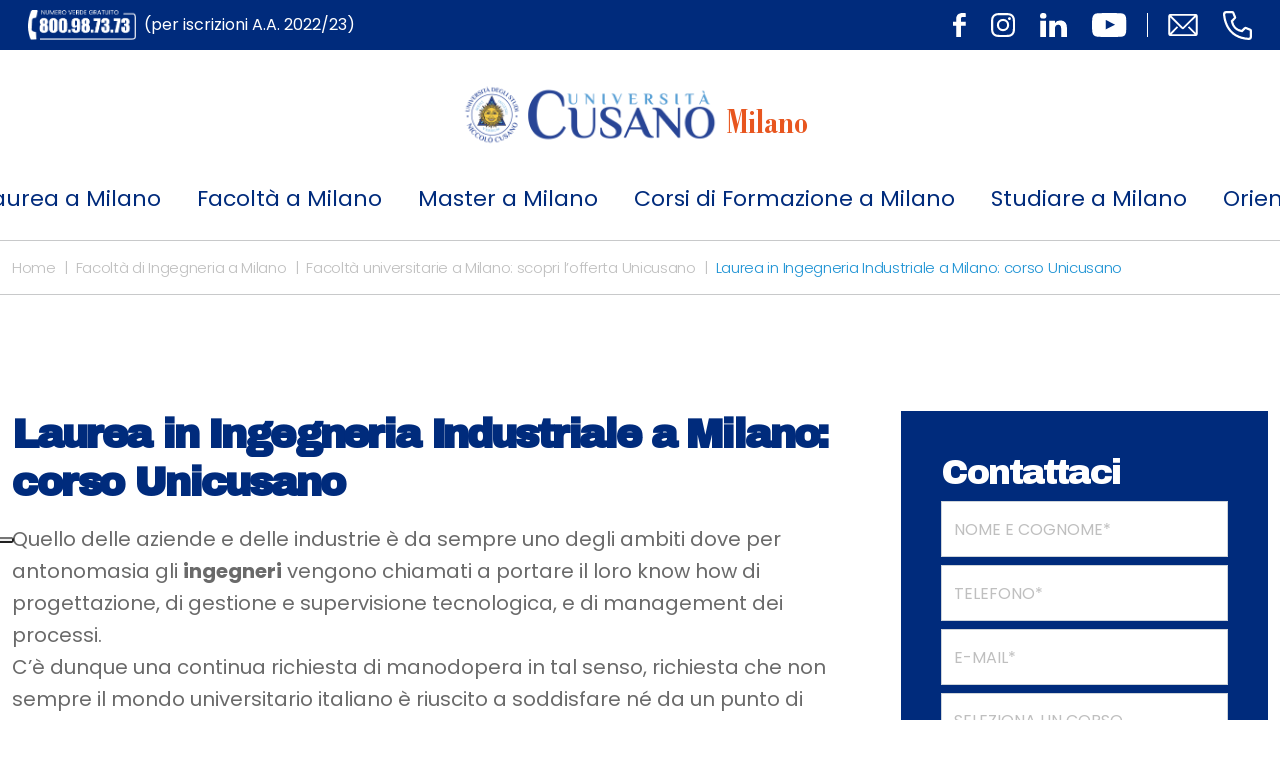

--- FILE ---
content_type: text/html; charset=UTF-8
request_url: https://milano.unicusano.it/facolta/ingegneria/laurea-in-ingegneria-industriale-a-milano-corso-unicusano/
body_size: 13621
content:
<!DOCTYPE html>
<html lang="it">
  <head>
    <meta charset="utf-8">
    <meta http-equiv="X-UA-Compatible" content="IE=edge">
    <meta name="viewport" content="width=device-width, initial-scale=1, shrink-to-fit=no">
    <link rel="shortcut icon" href="https://milano.unicusano.it/wp-content/themes/unicusano-local/assets/img/favicon.png" type="image/x-icon">
    <meta name="google-site-verification" content="0hTEra9diILWyrOz0Md-bFh0maHLn3XaDQa0pq3hM1Y">
    <meta name="facebook-domain-verification" content="8y9rgwxrlwh07z1jarq7smgk0dur1t">
	  <!-- Google tag (gtag.js) GA4-->
<script async src="https://www.googletagmanager.com/gtag/js?id=G-5NDBR3N0H6" type="text/plain" class=" _iub_cs_activate" data-iub-purposes="4"></script>
<script>
  window.dataLayer = window.dataLayer || [];
  function gtag(){dataLayer.push(arguments);}
  gtag('js', new Date());

  gtag('config', 'G-5NDBR3N0H6');
</script>
    <!-- Global site tag (gtag.js) - Google Analytics -->
            			<script type="text/javascript" class="_iub_cs_skip">
				var _iub = _iub || {};
				_iub.csConfiguration = _iub.csConfiguration || {};
				_iub.csConfiguration.siteId = "2362305";
				_iub.csConfiguration.cookiePolicyId = "44380639";
							</script>
			<script class="_iub_cs_skip" src="https://cs.iubenda.com/autoblocking/2362305.js" fetchpriority="low"></script>
			<meta name="robots" content="index, follow, max-image-preview:large, max-snippet:-1, max-video-preview:-1">

	<!-- This site is optimized with the Yoast SEO plugin v26.7 - https://yoast.com/wordpress/plugins/seo/ -->
	<title>Ingegneria Industriale Milano | Unicusano</title>
	<meta name="description" content="Laurea in Ingegneria Industriale scopri tutti i vantaggi del corso Unicusano attivato per gli studenti Milanesi, consulta la didattica e scegli il tuo percorso formativo!">
	<link rel="canonical" href="https://milano.unicusano.it/facolta/ingegneria/laurea-in-ingegneria-industriale-a-milano-corso-unicusano/">
	<meta property="og:locale" content="it_IT">
	<meta property="og:type" content="article">
	<meta property="og:title" content="Ingegneria Industriale Milano | Unicusano">
	<meta property="og:description" content="Laurea in Ingegneria Industriale scopri tutti i vantaggi del corso Unicusano attivato per gli studenti Milanesi, consulta la didattica e scegli il tuo percorso formativo!">
	<meta property="og:url" content="https://milano.unicusano.it/facolta/ingegneria/laurea-in-ingegneria-industriale-a-milano-corso-unicusano/">
	<meta property="og:site_name" content="Blog ufficiale dell'Universit&agrave; Unicusano dedicato alla citt&agrave; di Milano">
	<meta property="article:modified_time" content="2018-11-19T11:39:28+00:00">
	<meta name="twitter:card" content="summary_large_image">
	<meta name="twitter:label1" content="Tempo di lettura stimato">
	<meta name="twitter:data1" content="2 minuti">
	<script type="application/ld+json" class="yoast-schema-graph">{"@context":"https://schema.org","@graph":[{"@type":"WebPage","@id":"https://milano.unicusano.it/facolta/ingegneria/laurea-in-ingegneria-industriale-a-milano-corso-unicusano/","url":"https://milano.unicusano.it/facolta/ingegneria/laurea-in-ingegneria-industriale-a-milano-corso-unicusano/","name":"Ingegneria Industriale Milano | Unicusano","isPartOf":{"@id":"https://milano.unicusano.it/#website"},"datePublished":"2015-12-17T15:42:14+00:00","dateModified":"2018-11-19T11:39:28+00:00","description":"Laurea in Ingegneria Industriale scopri tutti i vantaggi del corso Unicusano attivato per gli studenti Milanesi, consulta la didattica e scegli il tuo percorso formativo!","breadcrumb":{"@id":"https://milano.unicusano.it/facolta/ingegneria/laurea-in-ingegneria-industriale-a-milano-corso-unicusano/#breadcrumb"},"inLanguage":"it-IT","potentialAction":[{"@type":"ReadAction","target":["https://milano.unicusano.it/facolta/ingegneria/laurea-in-ingegneria-industriale-a-milano-corso-unicusano/"]}]},{"@type":"BreadcrumbList","@id":"https://milano.unicusano.it/facolta/ingegneria/laurea-in-ingegneria-industriale-a-milano-corso-unicusano/#breadcrumb","itemListElement":[{"@type":"ListItem","position":1,"name":"Home","item":"https://milano.unicusano.it/"},{"@type":"ListItem","position":2,"name":"Facolt&#224; universitarie a Milano: scopri l&#8217;offerta Unicusano","item":"https://milano.unicusano.it/facolta/"},{"@type":"ListItem","position":3,"name":"Facolt&#224; di Ingegneria a Milano","item":"https://milano.unicusano.it/facolta/ingegneria/"},{"@type":"ListItem","position":4,"name":"Laurea in Ingegneria Industriale a Milano: corso Unicusano"}]},{"@type":"WebSite","@id":"https://milano.unicusano.it/#website","url":"https://milano.unicusano.it/","name":"Blog ufficiale dell&#039;Universit&#224; Unicusano dedicato alla citt&#224; di Milano","description":"","potentialAction":[{"@type":"SearchAction","target":{"@type":"EntryPoint","urlTemplate":"https://milano.unicusano.it/?s={search_term_string}"},"query-input":{"@type":"PropertyValueSpecification","valueRequired":true,"valueName":"search_term_string"}}],"inLanguage":"it-IT"}]}</script>
	<!-- / Yoast SEO plugin. -->


<link rel="dns-prefetch" href="//cdn.iubenda.com">
<link rel="alternate" title="oEmbed (JSON)" type="application/json+oembed" href="https://milano.unicusano.it/wp-json/oembed/1.0/embed?url=https%3A%2F%2Fmilano.unicusano.it%2Ffacolta%2Fingegneria%2Flaurea-in-ingegneria-industriale-a-milano-corso-unicusano%2F">
<link rel="alternate" title="oEmbed (XML)" type="text/xml+oembed" href="https://milano.unicusano.it/wp-json/oembed/1.0/embed?url=https%3A%2F%2Fmilano.unicusano.it%2Ffacolta%2Fingegneria%2Flaurea-in-ingegneria-industriale-a-milano-corso-unicusano%2F&amp;format=xml">
<style id="wp-img-auto-sizes-contain-inline-css" type="text/css">
img:is([sizes=auto i],[sizes^="auto," i]){contain-intrinsic-size:3000px 1500px}
/*# sourceURL=wp-img-auto-sizes-contain-inline-css */
</style>
<style id="wp-emoji-styles-inline-css" type="text/css">

	img.wp-smiley, img.emoji {
		display: inline !important;
		border: none !important;
		box-shadow: none !important;
		height: 1em !important;
		width: 1em !important;
		margin: 0 0.07em !important;
		vertical-align: -0.1em !important;
		background: none !important;
		padding: 0 !important;
	}
/*# sourceURL=wp-emoji-styles-inline-css */
</style>
<style id="classic-theme-styles-inline-css" type="text/css">
/*! This file is auto-generated */
.wp-block-button__link{color:#fff;background-color:#32373c;border-radius:9999px;box-shadow:none;text-decoration:none;padding:calc(.667em + 2px) calc(1.333em + 2px);font-size:1.125em}.wp-block-file__button{background:#32373c;color:#fff;text-decoration:none}
/*# sourceURL=/wp-includes/css/classic-themes.min.css */
</style>
<link rel="stylesheet" id="contact-form-7-css" href="https://milano.unicusano.it/wp-content/plugins/contact-form-7/includes/css/styles.css?ver=6.1.4" type="text/css" media="all">
<link rel="stylesheet" id="related-posts-by-taxonomy-css" href="https://milano.unicusano.it/wp-content/plugins/related-posts-by-taxonomy/includes/assets/css/styles.css?ver=6.9" type="text/css" media="all">
<link rel="stylesheet" id="wpcf7-redirect-script-frontend-css" href="https://milano.unicusano.it/wp-content/plugins/wpcf7-redirect/build/assets/frontend-script.css?ver=2c532d7e2be36f6af233" type="text/css" media="all">
<link rel="stylesheet" id="bootstrap_css-css" href="https://milano.unicusano.it/wp-content/themes/unicusano-local/assets/styles/bootstrap.min.css?ver=5.1.3" type="text/css" media="all">
<link rel="stylesheet" id="mmenu-light-css-css" href="https://milano.unicusano.it/wp-content/themes/unicusano-local/assets/styles/mmenu-light.css?ver=1.0.0" type="text/css" media="all">
<link rel="stylesheet" id="glide_core_css-css" href="https://milano.unicusano.it/wp-content/themes/unicusano-local/assets/styles/glide.core.min.css?ver=1.0.0" type="text/css" media="all">
<link rel="stylesheet" id="glide_theme_css-css" href="https://milano.unicusano.it/wp-content/themes/unicusano-local/assets/styles/glide.theme.min.css?ver=1.0.0" type="text/css" media="all">
<link rel="stylesheet" id="style_css-css" href="https://milano.unicusano.it/wp-content/themes/unicusano-local/assets/styles/style.css" type="text/css" media="all">
<link rel="stylesheet" id="personal_css-css" href="https://milano.unicusano.it/wp-content/themes/unicusano-local/assets/styles/personal.css" type="text/css" media="all">

<script type="text/javascript" class=" _iub_cs_skip" id="iubenda-head-inline-scripts-0">
/* <![CDATA[ */

var _iub = _iub || [];
_iub.csConfiguration = {"askConsentAtCookiePolicyUpdate":true,"cookiePolicyInOtherWindow":true,"floatingPreferencesButtonDisplay":"anchored-center-left","perPurposeConsent":true,"siteId":2362305,"cookiePolicyId":44380639,"lang":"it", "banner":{ "acceptButtonDisplay":true,"backgroundOverlay":true,"closeButtonRejects":true,"customizeButtonDisplay":true,"explicitWithdrawal":true,"fontSizeBody":"12px","fontSizeCloseButton":"12px","listPurposes":true,"logo":"https://roma.unicusano.it/wp-content/uploads/2022/04/logo-unicusano_negativo.png","position":"bottom","rejectButtonDisplay":true }};

//# sourceURL=iubenda-head-inline-scripts-0
/* ]]> */
</script>
<script type="text/javascript" charset="UTF-8" async="" class=" _iub_cs_skip" src="//cdn.iubenda.com/cs/iubenda_cs.js?ver=3.12.5" id="iubenda-head-scripts-1-js"></script>
<script type="text/javascript" src="https://milano.unicusano.it/wp-includes/js/jquery/jquery.min.js?ver=3.7.1" id="jquery-core-js"></script>
<script type="text/javascript" src="https://milano.unicusano.it/wp-includes/js/jquery/jquery-migrate.min.js?ver=3.4.1" id="jquery-migrate-js"></script>
<link rel="https://api.w.org/" href="https://milano.unicusano.it/wp-json/">
<link rel="alternate" title="JSON" type="application/json" href="https://milano.unicusano.it/wp-json/wp/v2/pages/8264">
<link rel="EditURI" type="application/rsd+xml" title="RSD" href="https://milano.unicusano.it/xmlrpc.php?rsd">
<meta name="generator" content="WordPress 6.9">
<link rel="shortlink" href="https://milano.unicusano.it/?p=8264">
<script>
  console.log('wp_is_mobile, controlloMobile, CloudFront Mobile Test');
  console.log('');
  console.log('');
  console.log('');

  var isMobile = "no";
</script>

      <link rel="preconnect" href="https://fonts.gstatic.com/" crossorigin>
<link rel="preload" href="https://milano.unicusano.it/wp-content/themes/unicusano-local/assets/styles/all.min.css" as="style" onload="this.onload=null;this.rel='stylesheet'"> <noscript><link rel="stylesheet" href="https://milano.unicusano.it/wp-content/themes/unicusano-local/assets/styles/all.min.css"></noscript>

  <style id="global-styles-inline-css" type="text/css">
:root{--wp--preset--aspect-ratio--square: 1;--wp--preset--aspect-ratio--4-3: 4/3;--wp--preset--aspect-ratio--3-4: 3/4;--wp--preset--aspect-ratio--3-2: 3/2;--wp--preset--aspect-ratio--2-3: 2/3;--wp--preset--aspect-ratio--16-9: 16/9;--wp--preset--aspect-ratio--9-16: 9/16;--wp--preset--color--black: #000000;--wp--preset--color--cyan-bluish-gray: #abb8c3;--wp--preset--color--white: #ffffff;--wp--preset--color--pale-pink: #f78da7;--wp--preset--color--vivid-red: #cf2e2e;--wp--preset--color--luminous-vivid-orange: #ff6900;--wp--preset--color--luminous-vivid-amber: #fcb900;--wp--preset--color--light-green-cyan: #7bdcb5;--wp--preset--color--vivid-green-cyan: #00d084;--wp--preset--color--pale-cyan-blue: #8ed1fc;--wp--preset--color--vivid-cyan-blue: #0693e3;--wp--preset--color--vivid-purple: #9b51e0;--wp--preset--gradient--vivid-cyan-blue-to-vivid-purple: linear-gradient(135deg,rgb(6,147,227) 0%,rgb(155,81,224) 100%);--wp--preset--gradient--light-green-cyan-to-vivid-green-cyan: linear-gradient(135deg,rgb(122,220,180) 0%,rgb(0,208,130) 100%);--wp--preset--gradient--luminous-vivid-amber-to-luminous-vivid-orange: linear-gradient(135deg,rgb(252,185,0) 0%,rgb(255,105,0) 100%);--wp--preset--gradient--luminous-vivid-orange-to-vivid-red: linear-gradient(135deg,rgb(255,105,0) 0%,rgb(207,46,46) 100%);--wp--preset--gradient--very-light-gray-to-cyan-bluish-gray: linear-gradient(135deg,rgb(238,238,238) 0%,rgb(169,184,195) 100%);--wp--preset--gradient--cool-to-warm-spectrum: linear-gradient(135deg,rgb(74,234,220) 0%,rgb(151,120,209) 20%,rgb(207,42,186) 40%,rgb(238,44,130) 60%,rgb(251,105,98) 80%,rgb(254,248,76) 100%);--wp--preset--gradient--blush-light-purple: linear-gradient(135deg,rgb(255,206,236) 0%,rgb(152,150,240) 100%);--wp--preset--gradient--blush-bordeaux: linear-gradient(135deg,rgb(254,205,165) 0%,rgb(254,45,45) 50%,rgb(107,0,62) 100%);--wp--preset--gradient--luminous-dusk: linear-gradient(135deg,rgb(255,203,112) 0%,rgb(199,81,192) 50%,rgb(65,88,208) 100%);--wp--preset--gradient--pale-ocean: linear-gradient(135deg,rgb(255,245,203) 0%,rgb(182,227,212) 50%,rgb(51,167,181) 100%);--wp--preset--gradient--electric-grass: linear-gradient(135deg,rgb(202,248,128) 0%,rgb(113,206,126) 100%);--wp--preset--gradient--midnight: linear-gradient(135deg,rgb(2,3,129) 0%,rgb(40,116,252) 100%);--wp--preset--font-size--small: 13px;--wp--preset--font-size--medium: 20px;--wp--preset--font-size--large: 36px;--wp--preset--font-size--x-large: 42px;--wp--preset--spacing--20: 0.44rem;--wp--preset--spacing--30: 0.67rem;--wp--preset--spacing--40: 1rem;--wp--preset--spacing--50: 1.5rem;--wp--preset--spacing--60: 2.25rem;--wp--preset--spacing--70: 3.38rem;--wp--preset--spacing--80: 5.06rem;--wp--preset--shadow--natural: 6px 6px 9px rgba(0, 0, 0, 0.2);--wp--preset--shadow--deep: 12px 12px 50px rgba(0, 0, 0, 0.4);--wp--preset--shadow--sharp: 6px 6px 0px rgba(0, 0, 0, 0.2);--wp--preset--shadow--outlined: 6px 6px 0px -3px rgb(255, 255, 255), 6px 6px rgb(0, 0, 0);--wp--preset--shadow--crisp: 6px 6px 0px rgb(0, 0, 0);}:where(.is-layout-flex){gap: 0.5em;}:where(.is-layout-grid){gap: 0.5em;}body .is-layout-flex{display: flex;}.is-layout-flex{flex-wrap: wrap;align-items: center;}.is-layout-flex > :is(*, div){margin: 0;}body .is-layout-grid{display: grid;}.is-layout-grid > :is(*, div){margin: 0;}:where(.wp-block-columns.is-layout-flex){gap: 2em;}:where(.wp-block-columns.is-layout-grid){gap: 2em;}:where(.wp-block-post-template.is-layout-flex){gap: 1.25em;}:where(.wp-block-post-template.is-layout-grid){gap: 1.25em;}.has-black-color{color: var(--wp--preset--color--black) !important;}.has-cyan-bluish-gray-color{color: var(--wp--preset--color--cyan-bluish-gray) !important;}.has-white-color{color: var(--wp--preset--color--white) !important;}.has-pale-pink-color{color: var(--wp--preset--color--pale-pink) !important;}.has-vivid-red-color{color: var(--wp--preset--color--vivid-red) !important;}.has-luminous-vivid-orange-color{color: var(--wp--preset--color--luminous-vivid-orange) !important;}.has-luminous-vivid-amber-color{color: var(--wp--preset--color--luminous-vivid-amber) !important;}.has-light-green-cyan-color{color: var(--wp--preset--color--light-green-cyan) !important;}.has-vivid-green-cyan-color{color: var(--wp--preset--color--vivid-green-cyan) !important;}.has-pale-cyan-blue-color{color: var(--wp--preset--color--pale-cyan-blue) !important;}.has-vivid-cyan-blue-color{color: var(--wp--preset--color--vivid-cyan-blue) !important;}.has-vivid-purple-color{color: var(--wp--preset--color--vivid-purple) !important;}.has-black-background-color{background-color: var(--wp--preset--color--black) !important;}.has-cyan-bluish-gray-background-color{background-color: var(--wp--preset--color--cyan-bluish-gray) !important;}.has-white-background-color{background-color: var(--wp--preset--color--white) !important;}.has-pale-pink-background-color{background-color: var(--wp--preset--color--pale-pink) !important;}.has-vivid-red-background-color{background-color: var(--wp--preset--color--vivid-red) !important;}.has-luminous-vivid-orange-background-color{background-color: var(--wp--preset--color--luminous-vivid-orange) !important;}.has-luminous-vivid-amber-background-color{background-color: var(--wp--preset--color--luminous-vivid-amber) !important;}.has-light-green-cyan-background-color{background-color: var(--wp--preset--color--light-green-cyan) !important;}.has-vivid-green-cyan-background-color{background-color: var(--wp--preset--color--vivid-green-cyan) !important;}.has-pale-cyan-blue-background-color{background-color: var(--wp--preset--color--pale-cyan-blue) !important;}.has-vivid-cyan-blue-background-color{background-color: var(--wp--preset--color--vivid-cyan-blue) !important;}.has-vivid-purple-background-color{background-color: var(--wp--preset--color--vivid-purple) !important;}.has-black-border-color{border-color: var(--wp--preset--color--black) !important;}.has-cyan-bluish-gray-border-color{border-color: var(--wp--preset--color--cyan-bluish-gray) !important;}.has-white-border-color{border-color: var(--wp--preset--color--white) !important;}.has-pale-pink-border-color{border-color: var(--wp--preset--color--pale-pink) !important;}.has-vivid-red-border-color{border-color: var(--wp--preset--color--vivid-red) !important;}.has-luminous-vivid-orange-border-color{border-color: var(--wp--preset--color--luminous-vivid-orange) !important;}.has-luminous-vivid-amber-border-color{border-color: var(--wp--preset--color--luminous-vivid-amber) !important;}.has-light-green-cyan-border-color{border-color: var(--wp--preset--color--light-green-cyan) !important;}.has-vivid-green-cyan-border-color{border-color: var(--wp--preset--color--vivid-green-cyan) !important;}.has-pale-cyan-blue-border-color{border-color: var(--wp--preset--color--pale-cyan-blue) !important;}.has-vivid-cyan-blue-border-color{border-color: var(--wp--preset--color--vivid-cyan-blue) !important;}.has-vivid-purple-border-color{border-color: var(--wp--preset--color--vivid-purple) !important;}.has-vivid-cyan-blue-to-vivid-purple-gradient-background{background: var(--wp--preset--gradient--vivid-cyan-blue-to-vivid-purple) !important;}.has-light-green-cyan-to-vivid-green-cyan-gradient-background{background: var(--wp--preset--gradient--light-green-cyan-to-vivid-green-cyan) !important;}.has-luminous-vivid-amber-to-luminous-vivid-orange-gradient-background{background: var(--wp--preset--gradient--luminous-vivid-amber-to-luminous-vivid-orange) !important;}.has-luminous-vivid-orange-to-vivid-red-gradient-background{background: var(--wp--preset--gradient--luminous-vivid-orange-to-vivid-red) !important;}.has-very-light-gray-to-cyan-bluish-gray-gradient-background{background: var(--wp--preset--gradient--very-light-gray-to-cyan-bluish-gray) !important;}.has-cool-to-warm-spectrum-gradient-background{background: var(--wp--preset--gradient--cool-to-warm-spectrum) !important;}.has-blush-light-purple-gradient-background{background: var(--wp--preset--gradient--blush-light-purple) !important;}.has-blush-bordeaux-gradient-background{background: var(--wp--preset--gradient--blush-bordeaux) !important;}.has-luminous-dusk-gradient-background{background: var(--wp--preset--gradient--luminous-dusk) !important;}.has-pale-ocean-gradient-background{background: var(--wp--preset--gradient--pale-ocean) !important;}.has-electric-grass-gradient-background{background: var(--wp--preset--gradient--electric-grass) !important;}.has-midnight-gradient-background{background: var(--wp--preset--gradient--midnight) !important;}.has-small-font-size{font-size: var(--wp--preset--font-size--small) !important;}.has-medium-font-size{font-size: var(--wp--preset--font-size--medium) !important;}.has-large-font-size{font-size: var(--wp--preset--font-size--large) !important;}.has-x-large-font-size{font-size: var(--wp--preset--font-size--x-large) !important;}
/*# sourceURL=global-styles-inline-css */
</style>
</head>
    <body class="unicusano page" id="page-8264">
    <!-- Modal-->
    <div class="modal fade" id="modalSearch">
          <div class="modal-dialog modal-fullscreen modal-search">
            <div class="modal-content">
              <div class="modal-header">
                <button class="btn-close" type="button" data-bs-dismiss="modal" aria-label="Close"><i class="fa-solid fa-xmark cl-bright"></i></button>
              </div>
              <div class="modal-body">
                <div class="container h-100">
                  <div class="row h-100 align-items-center">
                    <div class="col-md-12">
                      <form method="get" action="https://milano.unicusano.it/">
                      <input name="s" class="form-control form-search" type="text" placeholder="Cerca">
                      </form>
                    </div>
                  </div>
                </div>
              </div>
            </div>
          </div>
        </div>
         
        <!-- Header Index-->
        <header class="header" id="header">   
              <div class="header--topbar"> 
                <div class="header--topbar__container container">
<span class="header--topbar__title"><a href="tel:800987373"><img height="30" width="108" style="max-height:30px;margin-right:8px;" alt="numero verde unicusano" src="https://milano.unicusano.it/wp-content/themes/unicusano-local/assets/img/numero-verde.png">(per iscrizioni A.A. 2022/23) </a></span>
                  <div class="header--topbar__links">
                                      <div class="header--topbar__social d-none d-md-flex">
<a class="header--topbar__btn" href="https://www.facebook.com/UniversitaNiccoloCusano/"><img src="https://milano.unicusano.it/wp-content/themes/unicusano-local/assets/img/icn-facebook.svg" alt="icon"></a><a class="header--topbar__btn" href="https://www.instagram.com/unicusano"><img src="https://milano.unicusano.it/wp-content/themes/unicusano-local/assets/img/icn-instagram.svg" alt="icon"></a><a class="header--topbar__btn" href="https://www.linkedin.com/school/2539786"><img src="https://milano.unicusano.it/wp-content/themes/unicusano-local/assets/img/icn-linkedin.svg" alt="icon"></a><a class="header--topbar__btn" href="https://www.youtube.com/c/Niccol%C3%B2CusanoUniversit%C3%A0"><img src="https://milano.unicusano.it/wp-content/themes/unicusano-local/assets/img/icn-youtube.svg" alt="icon"></a>
</div>
                                      <div class="header--topbar__contacts">
                      <a style="margin-left:0!important" class="header--topbar__btn" href="mailto:informazioni@unicusano.it"><img width="30" height="22" src="https://milano.unicusano.it/wp-content/themes/unicusano-local/assets/img/icn-email-line.svg" alt="icon"></a><a class="header--topbar__btn" href="tel:800987373"><img width="29" height="29" src="https://milano.unicusano.it/wp-content/themes/unicusano-local/assets/img/icn-phone-line.svg" alt="icon"></a>
                    </div>
                  </div>
                </div>
              </div>
              <!-- Navbar-->
                          <nav class="navbar navbar-expand navbar-light navbar--local">
    <div class="container flex-xl-column">

        <a class="navbar-brand" href="https://milano.unicusano.it">
            <figure>
                <img src="https://milano.unicusano.it/wp-content/uploads/2023/02/logo_unicusano.png" alt="logo">
                <span>Milano</span>
            </figure>
        </a>


        <div class="navbar-mobile">
            <a class="mmenu__open navbar__hamburger" href="#navigation"><b></b><b></b><b></b></a>
</div>
        <!--button.navbar-toggler(type='button' data-bs-toggle='collapse' data-bs-target='#navbarNavDropdown' aria-controls='navbarNavDropdown' aria-expanded='false' aria-label='Toggle navigation')span.navbar-toggler-icon
        -->
        <!--.collapse.navbar-collapse#navbarNavDropdown-->
        <ul id="menu-header-menu" class="navbar-nav">
<li class="nav-item dropdown">
<a href="https://milano.unicusano.it/laurea-online/" class="menu-item menu-item-type-post_type menu-item-object-page menu-item-has-children nav-link">Corsi di laurea a Milano</a><span class="nav-link dropdown-toggle" data-bs-toggle="dropdown" style="float: none;position:relative;display:block;padding-top: 15px;"></span>
<ul class="sub-menu dropdown-menu">
<li><a href="https://milano.unicusano.it/laurea-online/triennale/" class="menu-item menu-item-type-post_type menu-item-object-page dropdown-item">Laurea triennale a Milano: iscriviti all&rsquo;universit&agrave; online Unicusano</a></li>
<li><a href="https://milano.unicusano.it/laurea-online/magistrale/" class="menu-item menu-item-type-post_type menu-item-object-page dropdown-item">Laurea magistrale a Milano: tutti i corsi disponibili Unicusano</a></li>
</ul>
</li>
<li class="nav-item dropdown">
<a href="https://milano.unicusano.it/facolta/" class="menu-item menu-item-type-post_type menu-item-object-page current-page-ancestor current-menu-ancestor current_page_ancestor menu-item-has-children current-menu-ancestor nav-link">Facolt&agrave; a Milano</a><span class="nav-link dropdown-toggle" data-bs-toggle="dropdown" style="float: none;position:relative;display:block;padding-top: 15px;"></span>
<ul class="sub-menu dropdown-menu">
<li class="nav-item dropdown">
<a href="https://milano.unicusano.it/economia/" class="menu-item menu-item-type-post_type menu-item-object-page menu-item-has-children dropdown-item">Facolt&agrave; di Economia e Commercio a Milano</a><span class="nav-link dropdown-toggle" data-bs-toggle="dropdown" style="float: none;position:relative;display:block;padding-top: 15px;"></span>
	<ul class="sub-menu dropdown-menu">
<li><a href="https://milano.unicusano.it/economia/economia/" class="menu-item menu-item-type-post_type menu-item-object-page dropdown-item">Laurea triennale in Economia a Milano</a></li>
<li><a href="https://milano.unicusano.it/economia/laurea-magistrale-scienze-economiche/" class="menu-item menu-item-type-post_type menu-item-object-page dropdown-item">Laurea magistrale in Economia a Milano</a></li>
	</ul>
</li>
<li class="nav-item dropdown">
<a href="https://milano.unicusano.it/facolta/giurisprudenza/" class="menu-item menu-item-type-post_type menu-item-object-page menu-item-has-children dropdown-item">Facolt&agrave; di Giurisprudenza a Milano</a><span class="nav-link dropdown-toggle" data-bs-toggle="dropdown" style="float: none;position:relative;display:block;padding-top: 15px;"></span>
	<ul class="sub-menu dropdown-menu">
<li><a href="https://milano.unicusano.it/facolta/giurisprudenza/giurisprudenza/" class="menu-item menu-item-type-post_type menu-item-object-page dropdown-item">Laurea in Giurisprudenza a Milano</a></li>
	</ul>
</li>
<li class="nav-item dropdown">
<a href="https://milano.unicusano.it/facolta/ingegneria/" class="menu-item menu-item-type-post_type menu-item-object-page current-page-ancestor current-menu-ancestor current-menu-parent current-page-parent current_page_parent current_page_ancestor menu-item-has-children current-menu-ancestor current-menu-ancestor dropdown-item">Facolt&agrave; di Ingegneria a Milano</a><span class="nav-link dropdown-toggle" data-bs-toggle="dropdown" style="float: none;position:relative;display:block;padding-top: 15px;"></span>
	<ul class="sub-menu dropdown-menu">
<li><a href="https://milano.unicusano.it/facolta/ingegneria/civile/" class="menu-item menu-item-type-post_type menu-item-object-page dropdown-item">Laurea triennale in Ingegneria civile a Milano</a></li>
<li><a href="https://milano.unicusano.it/facolta/ingegneria/laurea-biomedica-industriale/" class="menu-item menu-item-type-post_type menu-item-object-page dropdown-item">Laurea in Ingegneria biomedica a Milano</a></li>
<li><a href="https://milano.unicusano.it/facolta/ingegneria/laurea-elettronica/" class="menu-item menu-item-type-post_type menu-item-object-page dropdown-item">Ingegneria elettronica a Milano: corso di laurea Magistrale Unicusano</a></li>
<li><a href="https://milano.unicusano.it/facolta/ingegneria/laurea-ingegneria-elettronica/" class="menu-item menu-item-type-post_type menu-item-object-page dropdown-item">Laurea in ingegneria Elettronica a Milano: percorso</a></li>
<li><a href="https://milano.unicusano.it/facolta/ingegneria/laurea-gestionale/" class="menu-item menu-item-type-post_type menu-item-object-page dropdown-item">Laurea triennale in Ingegneria gestionale a Milano</a></li>
<li><a href="https://milano.unicusano.it/facolta/ingegneria/laurea-in-ingegneria-industriale-a-milano-corso-unicusano/" class="menu-item menu-item-type-post_type menu-item-object-page current-menu-item page_item page-item-8264 current_page_item current-menu-item current-menu-item dropdown-item">Laurea in Ingegneria Industriale a Milano: corso Unicusano</a></li>
<li><a href="https://milano.unicusano.it/facolta/ingegneria/laurea-meccanica/" class="menu-item menu-item-type-post_type menu-item-object-page dropdown-item">Laurea triennale in Ingegneria meccanica a Milano</a></li>
<li><a href="https://milano.unicusano.it/facolta/ingegneria/laurea-mamilano-unicusano-itfacoltaingegnerialaurea-magistrale-ingegneria-civile/" class="menu-item menu-item-type-post_type menu-item-object-page dropdown-item">Laurea magistrale in Ingegneria civile a Milano</a></li>
<li><a href="https://milano.unicusano.it/facolta/ingegneria/laurea-magistrale-ingegneria-meccanica/" class="menu-item menu-item-type-post_type menu-item-object-page dropdown-item">Laurea magistrale in Ingegneria meccanica a Milano</a></li>
	</ul>
</li>
<li class="nav-item dropdown">
<a href="https://milano.unicusano.it/facolta/psicologia/" class="menu-item menu-item-type-post_type menu-item-object-page menu-item-has-children dropdown-item">Facolt&agrave; di Psicologia a Milano</a><span class="nav-link dropdown-toggle" data-bs-toggle="dropdown" style="float: none;position:relative;display:block;padding-top: 15px;"></span>
	<ul class="sub-menu dropdown-menu">
<li><a href="https://milano.unicusano.it/facolta/psicologia/laurea-scienze-tecniche-psicologiche/" class="menu-item menu-item-type-post_type menu-item-object-page dropdown-item">Laurea triennale in Psicologia a Milano</a></li>
<li><a href="https://milano.unicusano.it/facolta/psicologia/laurea-magistrale/" class="menu-item menu-item-type-post_type menu-item-object-page dropdown-item">Laurea magistrale in Psicologia a Milano</a></li>
	</ul>
</li>
<li><a href="https://milano.unicusano.it/facolta/scienze-educazione/" class="menu-item menu-item-type-post_type menu-item-object-page dropdown-item">Facolt&agrave; di Scienze dell&rsquo;educazione e Pedagogia a Milano</a></li>
<li><a href="https://milano.unicusano.it/facolta/scienze-politiche/" class="menu-item menu-item-type-post_type menu-item-object-page dropdown-item">Facolt&agrave; di Scienze Politiche a Milano</a></li>
</ul>
</li>
<li class="nav-item dropdown">
<a href="https://milano.unicusano.it/master-universitari/" class="menu-item menu-item-type-post_type menu-item-object-page menu-item-has-children nav-link">Master a Milano</a><span class="nav-link dropdown-toggle" data-bs-toggle="dropdown" style="float: none;position:relative;display:block;padding-top: 15px;"></span>
<ul class="sub-menu dropdown-menu">
<li><a href="https://milano.unicusano.it/master-universitari/ingegneria/" class="menu-item menu-item-type-post_type menu-item-object-page dropdown-item">Master in ingegneria Milano</a></li>
<li><a href="https://milano.unicusano.it/master-universitari/giornalismo/" class="menu-item menu-item-type-post_type menu-item-object-page dropdown-item">Master Giornalismo Milano</a></li>
<li><a href="https://milano.unicusano.it/master-universitari/economia/" class="menu-item menu-item-type-post_type menu-item-object-page dropdown-item">Master in Economia e Finanza Milano</a></li>
<li><a href="https://milano.unicusano.it/master-marketing/" class="menu-item menu-item-type-post_type menu-item-object-page dropdown-item">Master in marketing Milano</a></li>
<li><a href="https://milano.unicusano.it/master-universitari/psicologia/" class="menu-item menu-item-type-post_type menu-item-object-page dropdown-item">Master in Psicologia e Consulenza Pedagogica Milano</a></li>
<li><a href="https://milano.unicusano.it/master-universitari/relazioni-internazionali/" class="menu-item menu-item-type-post_type menu-item-object-page dropdown-item">Master in Relazioni Internazionali Milano</a></li>
<li><a href="https://milano.unicusano.it/master-universitari/master-infermieristica-e-ostetricia-forense-a-milano-percorso-unicusano/" class="menu-item menu-item-type-post_type menu-item-object-page dropdown-item">Master Infermieristica e Ostetricia Forense Milano</a></li>
<li><a href="https://milano.unicusano.it/master-universitari/mediazione-culturale/" class="menu-item menu-item-type-post_type menu-item-object-page dropdown-item">Master Mediazione Culturale Milano</a></li>
<li><a href="https://milano.unicusano.it/master-marketing/" class="menu-item menu-item-type-post_type menu-item-object-page dropdown-item">Master in marketing Milano</a></li>
<li><a href="https://milano.unicusano.it/master-universitari/master-risorse-umane-hr-a-milano-corso-unicusano/" class="menu-item menu-item-type-post_type menu-item-object-page dropdown-item">Master Risorse Umane HR Milano</a></li>
<li><a href="https://milano.unicusano.it/giurisprudenza/" class="menu-item menu-item-type-post_type menu-item-object-page dropdown-item">Master in giurisprudenza Milano</a></li>
<li><a href="https://milano.unicusano.it/master-universitari/diritto-lavoro/" class="menu-item menu-item-type-post_type menu-item-object-page dropdown-item">Master sul Diritto del Lavoro Milano</a></li>
<li><a href="https://milano.unicusano.it/master-universitari/criminologia/" class="menu-item menu-item-type-post_type menu-item-object-page dropdown-item">Master in Criminologia Milano</a></li>
<li><a href="https://milano.unicusano.it/forze-dell-ordine/" class="menu-item menu-item-type-post_type menu-item-object-page dropdown-item">Master in forze dell&rsquo;ordine Milano</a></li>
</ul>
</li>
<li class="nav-item"><a href="https://milano.unicusano.it/corsi-formazione/" class="menu-item menu-item-type-post_type menu-item-object-page nav-link">Corsi di Formazione a Milano</a></li>
<li class="nav-item"><a href="https://milano.unicusano.it/studiare-a-milano/" class="menu-item menu-item-type-taxonomy menu-item-object-category nav-link">Studiare a Milano</a></li>
<li class="nav-item"><a href="https://milano.unicusano.it/orientamento/" class="menu-item menu-item-type-post_type menu-item-object-page nav-link">Orientamento</a></li>
</ul>    </div>
</nav>

              <div class="login d-none">
                <div class="login__ctrl">
                  <button class="btn btn-link btn-close-modal" type="button"><img class="login__ctrl-icn" src="https://milano.unicusano.it/wp-content/themes/unicusano-local/assets/img/icn-close-modal.svg" alt="close modal"></button>
                </div>
                                
<div class="wpcf7 no-js" id="wpcf7-f6-o1" lang="it-IT" dir="ltr" data-wpcf7-id="6">
<div class="screen-reader-response">
<p role="status" aria-live="polite" aria-atomic="true"></p> <ul></ul>
</div>
<form action="/facolta/ingegneria/laurea-in-ingegneria-industriale-a-milano-corso-unicusano/#wpcf7-f6-o1" method="post" class="wpcf7-form init wpcf7-acceptance-as-validation" aria-label="Modulo di contatto" novalidate="novalidate" data-status="init">
<fieldset class="hidden-fields-container">
<input type="hidden" name="_wpcf7" value="6"><input type="hidden" name="_wpcf7_version" value="6.1.4"><input type="hidden" name="_wpcf7_locale" value="it_IT"><input type="hidden" name="_wpcf7_unit_tag" value="wpcf7-f6-o1"><input type="hidden" name="_wpcf7_container_post" value="0"><input type="hidden" name="_wpcf7_posted_data_hash" value=""><input type="hidden" name="_wpcf7dtx_version" value="5.0.4"><input type="hidden" name="_wpcf7_recaptcha_response" value="">
</fieldset>
<div class="mb-2">
	<p><span class="wpcf7-form-control-wrap" data-name="nome"><input size="40" maxlength="400" class="wpcf7-form-control wpcf7-text wpcf7-validates-as-required form-control" aria-required="true" aria-invalid="false" placeholder="nome e cognome*" value="" type="text" name="nome"></span>
	</p>
</div>
<div class="mb-2">
	<p><span class="wpcf7-form-control-wrap" data-name="telefono"><input size="40" maxlength="400" class="wpcf7-form-control wpcf7-text wpcf7-validates-as-required form-control" aria-required="true" aria-invalid="false" placeholder="telefono*" value="" type="text" name="telefono"></span>
	</p>
</div>
<div class="mb-2">
	<p><span class="wpcf7-form-control-wrap" data-name="email"><input size="40" maxlength="400" class="wpcf7-form-control wpcf7-email wpcf7-validates-as-required wpcf7-text wpcf7-validates-as-email form-control" aria-required="true" aria-invalid="false" placeholder="e-mail*" value="" type="email" name="email"></span>
	</p>
</div>
<div class="mb-2">
	<p><span class="wpcf7-form-control-wrap" data-name="corsodilaurea"><select class="wpcf7-form-control wpcf7-select wpcf7-validates-as-required form-control" aria-required="true" aria-invalid="false" name="corsodilaurea"><option value="">SELEZIONA UN CORSO</option>
<option value="Economia Aziendale e Management (Laurea Triennale L-18)">Economia Aziendale e Management (Laurea Triennale L-18)</option>
<option value="Scienze Economiche (Laurea Magistrale LM-56)">Scienze Economiche (Laurea Magistrale LM-56)</option>
<option value="Giurisprudenza (LMG/01)">Giurisprudenza (LMG/01)</option>
<option value="Scienze Politiche e relazioni internazionali (Laurea Triennale L-36)">Scienze Politiche e relazioni internazionali (Laurea Triennale L-36)</option>
<option value="Relazioni Internazionali (Laurea Magistrale LM-52)">Relazioni Internazionali (Laurea Magistrale LM-52)</option>
<option value="Scienze dell'Educazione e della Formazione - Educatore Servizi per l&rsquo;infanzia (Laurea Triennale L-19)">Scienze dell'Educazione e della Formazione - Educatore Servizi per l&rsquo;infanzia (Laurea Triennale L-19)</option>
<option value="Scienze dell'Educazione e della Formazione - Educatore Psico-Educativo e Sociale (Laurea Triennale L-19)">Scienze dell'Educazione e della Formazione - Educatore Psico-Educativo e Sociale (Laurea Triennale L-19)</option>
<option value="Scienze Pedagogiche - esperto e coordinatore dei Servizi educativi territoriali (Laurea Magistrale LM-85)">Scienze Pedagogiche - esperto e coordinatore dei Servizi educativi territoriali (Laurea Magistrale LM-85)</option>
<option value="Scienze Pedagogiche - eperto e coordinatore dei Servizi educativi per infanzia (Laurea Magistrale LM-85)">Scienze Pedagogiche - eperto e coordinatore dei Servizi educativi per infanzia (Laurea Magistrale LM-85)</option>
<option value="Ingegneria Civile - strutture (Laurea Triennale L-7)">Ingegneria Civile - strutture (Laurea Triennale L-7)</option>
<option value="Ingegneria Civile - edilizia (Laurea Triennale L-7)">Ingegneria Civile - edilizia (Laurea Triennale L-7)</option>
<option value="Ingegneria Civile - ambiente e sostenibilit&agrave; (Laurea Triennale L-7)">Ingegneria Civile - ambiente e sostenibilit&agrave; (Laurea Triennale L-7)</option>
<option value="Ingegneria Civile (Laurea Magistrale LM-23)">Ingegneria Civile (Laurea Magistrale LM-23)</option>
<option value="Ingegneria Ind. Biomedica (Laurea Triennale L-9)">Ingegneria Ind. Biomedica (Laurea Triennale L-9)</option>
<option value="Ingegneria Ind. Gestionale (Laurea Triennale L-9)">Ingegneria Ind. Gestionale (Laurea Triennale L-9)</option>
<option value="Ingegneria Ind. Agroindustriale (Laurea Triennale L-9)">Ingegneria Ind. Agroindustriale (Laurea Triennale L-9)</option>
<option value="Ingegneria Ind. Meccanica (Laurea Triennale L-9)">Ingegneria Ind. Meccanica (Laurea Triennale L-9)</option>
<option value="Ingegneria Ind. Elettronica (Laurea Triennale L-9)">Ingegneria Ind. Elettronica (Laurea Triennale L-9)</option>
<option value="Ingegneria Meccanica - progettazione (Laurea Magistrale LM-33)">Ingegneria Meccanica - progettazione (Laurea Magistrale LM-33)</option>
<option value="Ingegneria Meccanica - produzione e gestione (Laurea Magistrale LM-33)">Ingegneria Meccanica - produzione e gestione (Laurea Magistrale LM-33)</option>
<option value="Ingegneria Meccanica - automotive (Laurea Magistrale LM-33)">Ingegneria Meccanica - automotive (Laurea Magistrale LM-33)</option>
<option value="Ingegneria Elettronica (Laurea Magistrale LM-29)">Ingegneria Elettronica (Laurea Magistrale LM-29)</option>
<option value="Ingegneria Gestionale (Laurea Magistrale LM-31)">Ingegneria Gestionale (Laurea Magistrale LM-31)</option>
<option value="Ingegneria Informatica (Laurea Triennale L-8)">Ingegneria Informatica (Laurea Triennale L-8)</option>
<option value="Ingegneria Informatica - elettronica e telecomunicazioni (Laurea Triennale L-8)">Ingegneria Informatica - elettronica e telecomunicazioni (Laurea Triennale L-8)</option>
<option value="Ingegneria Informatica (Laurea Magistrale LM-32)">Ingegneria Informatica (Laurea Magistrale LM-32)</option>
<option value="Scienze e Tecniche Psicologiche (Laurea Triennale L-24)">Scienze e Tecniche Psicologiche (Laurea Triennale L-24)</option>
<option value="Psicologia clinica e della riabilitazione (Laurea Magistrale LM-51)">Psicologia clinica e della riabilitazione (Laurea Magistrale LM-51)</option>
<option value="Psicologia del lavoro e delle organizzazioni (Laurea Magistrale LM-51)">Psicologia del lavoro e delle organizzazioni (Laurea Magistrale LM-51)</option>
<option value="Psicologia dello sviluppo tipico e atipico (Laurea Magistrale LM-51)">Psicologia dello sviluppo tipico e atipico (Laurea Magistrale LM-51)</option>
<option value="Sociologia (Laurea Triennale L-40)">Sociologia (Laurea Triennale L-40)</option>
<option value="Sociologia (Laurea Magistrale LM-88)">Sociologia (Laurea Magistrale LM-88)</option>
<option value="Scienze della Comunicazione - industria dei giochi e gamification (Laurea Triennale L-20)">Scienze della Comunicazione - industria dei giochi e gamification (Laurea Triennale L-20)</option>
<option value="Scienze della Comunicazione - imprese e istituzioni (Laurea Triennale L-20)">Scienze della Comunicazione - imprese e istituzioni (Laurea Triennale L-20)</option>
<option value="Comunicazione Digitale - games industry management and creative direction (Laurea Magistrale LM-19)">Comunicazione Digitale - games industry management and creative direction (Laurea Magistrale LM-19)</option>
<option value="Comunicazione Digitale - cultural and social media (Laurea Magistrale LM-19)">Comunicazione Digitale - cultural and social media (Laurea Magistrale LM-19)</option>
<option value="Lettere (Laurea Triennale L-10)">Lettere (Laurea Triennale L-10)</option>
<option value="Lettere (Laurea Magistrale LM-14)">Lettere (Laurea Magistrale LM-14)</option>
<option value="Filosofia (Laurea Triennale L-05)">Filosofia (Laurea Triennale L-05)</option>
<option value="Filosofia (Laurea Magistrale LM-78)">Filosofia (Laurea Magistrale LM-78)</option>
<option value="Scienze Motorie (Laurea Triennale L-22)">Scienze Motorie (Laurea Triennale L-22)</option>
<option value="Scienza e Tecnica dello Sport (Laurea Magistrale LM-68)">Scienza e Tecnica dello Sport (Laurea Magistrale LM-68)</option></select></span>
	</p>
</div>
<div class="mb-2">
	<p><span class="wpcf7-form-control-wrap" data-name="messaggio"><textarea cols="40" rows="10" maxlength="2000" class="wpcf7-form-control wpcf7-textarea form-control" aria-invalid="false" placeholder="il tuo messaggio" name="messaggio"></textarea></span>
	</p>
</div>
<div class="mb-2">
	<div class="form-input tx-14">
		<p><span class="wpcf7-form-control-wrap" data-name="acceptance-885"><span class="wpcf7-form-control wpcf7-acceptance"><span class="wpcf7-list-item"><label><input type="checkbox" name="acceptance-885" value="1" class="cl-bright" aria-invalid="false"><span class="wpcf7-list-item-label">Accetto l'Informativa sulla Privacy Obbligatoria</span></label></span></span></span>
		</p>
	</div>
</div>
<div class="mb-2">
	<div class="form-input">
		<p><a href="https://www.unicusano.it/wp-content/uploads/Documenti/privacy/privacy_unicusano.pdf" target="_blank">Leggi la privacy obbligatoria</a>
		</p>
	</div>
</div>
<div class="mb-4">
	<p class="cl-bright tx-14 mb-4">Si autorizza il trattamento dei dati inseriti PER LE FINALIT&Agrave; INDICATE AL PUNTO 4 DELL'INFORMATIVA sopra indicata, ai sensi del REGOLAMENTO UE 2016/679 E del decreto legislativo 196/2003
	</p>
	<div class="form-input">
		<p><label class="radio-control"><br>
<input class="radio-control__input" type="radio" value="1" name="trattamento"><span class="radio-control__dot"></span><br>
</label><br>
<label class="form-check-label cl-bright tx-14">Si</label><br>
<label class="radio-control" style="margin-left:10px;"><br>
<input class="radio-control__input" type="radio" value="2" name="trattamento"><span class="radio-control__dot"></span><br>
</label><br>
<label class="form-check-label cl-bright tx-14">No</label>
		</p>
	</div>
	<p><span class="wpcf7-form-control-wrap" data-name="acceptance-692"><span class="wpcf7-form-control wpcf7-acceptance optional"><span class="wpcf7-list-item"><input type="checkbox" name="acceptance-692" value="1" class="hideCheckbox" aria-invalid="false"></span></span></span>
	</p>
</div>
<span class="wpcf7-form-control-wrap url" data-name="url"><input type="hidden" name="url" class="wpcf7-form-control wpcf7-hidden wpcf7dtx wpcf7dtx-hidden" aria-invalid="false" value="https://milano.unicusano.it/facolta/ingegneria/laurea-in-ingegneria-industriale-a-milano-corso-unicusano/"></span>
<span class="wpcf7-form-control-wrap provenienza" data-name="provenienza"><input type="hidden" name="provenienza" class="wpcf7-form-control wpcf7-hidden wpcf7dtx wpcf7dtx-hidden" aria-invalid="false"></span>
<span class="wpcf7-form-control-wrap ricerca" data-name="ricerca"><input type="hidden" name="ricerca" class="wpcf7-form-control wpcf7-hidden wpcf7dtx wpcf7dtx-hidden" aria-invalid="false"></span>
<div class="mb-2">
	<p><input class="wpcf7-form-control wpcf7-submit has-spinner btn btn-bright btn-send is-rounded w-100" type="submit" value="Invia">
	</p>
</div>
<style>
 .form-input, .form-input p {
 padding-bottom: 0.5rem;
 display: flex;
 align-items: center;
 }
 .wpcf7-acceptance input.hideCheckbox, input.hideReferer { display: none;}
</style>
<p><script>
 jQuery(".radio-control__input").on("click", function(){
 if(jQuery(this).val() == 1){
 jQuery(".wpcf7-acceptance input.hideCheckbox").trigger('click');
 }
 let checked = jQuery(".wpcf7-acceptance input.hideCheckbox:checked");
 console.log(checked);
 if(jQuery(this).val() == 2 && checked.length == 2){
 jQuery(".wpcf7-acceptance input.hideCheckbox").trigger('click');
 }
 });
</script>
</p>
<div class="wpcf7-response-output" aria-hidden="true"></div>
</form>
</div>
 
              </div>
              <div class="header__ctrl">
                              </div>
        </header>
      
  <main class="main">
      <hr>
      <div class="container">
        <nav aria-label="breadcrumb">
          <ol class="breadcrumb">
            <li class="breadcrumb-item"><a href="https://milano.unicusano.it">Home</a></li>
                             <li class="breadcrumb-item"><a href="https://milano.unicusano.it/facolta/ingegneria/">Facolt&agrave; di Ingegneria a Milano</a></li>
                              <li class="breadcrumb-item"><a href="https://milano.unicusano.it/facolta/">Facolt&agrave; universitarie a Milano: scopri l&rsquo;offerta Unicusano</a></li>
                          <li class="breadcrumb-item active" aria-current="page">Laurea in Ingegneria Industriale a Milano: corso Unicusano</li>
          </ol>
        </nav>
      </div>
      <hr>
      <section class="section container">
        <div class="row">
          <div class="col-sm-6 col-md-7 col-lg-8">
            <div class="row mb-4 mb-md-5 mt-md-4">
              <div class="col-12 mb-4">
                <article class="card card--news-item py-0 w-100">
                                
                  <header class="headline text-start mt-md-5">
                                          <h1 class="headline__title mb-3">Laurea in Ingegneria Industriale a Milano: corso Unicusano</h1>
                  </header>
                  <div class="tx-default">
                     <p>Quello delle aziende e delle industrie &egrave; da sempre uno degli ambiti dove per antonomasia gli <strong>ingegneri</strong> vengono chiamati a portare il loro know how di progettazione, di gestione e supervisione tecnologica, e di management dei processi.</p>
<p>C&rsquo;&egrave; dunque una continua richiesta di manodopera in tal senso, richiesta che non sempre il mondo universitario italiano &egrave; riuscito a soddisfare n&eacute; da un punto di vista numerico n&eacute; qualitativo.</p>
<h2 class="content__title--h2 mb-2 mt-4">Ingegneria Industriale a Milano: Perch&eacute; scegliere il corso proposto da Unicusano</h2>
<p>E proprio per rispondere a questa richiesta Unicusano ha attivato un <strong>corso di laurea in ingegneria industriale a Milano</strong>, una laurea breve indirizzata a quei ragazzi che vogliono costruirsi un futuro lavorativo puntando su un ramo, quello dell&rsquo;ingegneria applicata ai processi industriali (e non solo), che come detto non conosce crisi.</p>
<p>Tale corso di laurea triennale &egrave; funzionale peraltro ad inserirsi all&rsquo;interno di percorsi di studio quinquennali su doppio ciclo, o da completare all&rsquo;interno di Unicusano o in altre universit&agrave; italiane.</p>
<p>Chi decidesse di intraprendere la prima opzione, ovvero di chiudere tutto il percorso di studi all&rsquo;interno di Unicusano, ha la possibilit&agrave; di scegliere se completare il doppio ciclo con una laurea magistrale in Ingegneria Elettronica o Ingegneria Meccanica.</p>
<p>La scelta della laurea magistrale pu&ograve; essere a sua volta influenzata dal tipo di &ldquo;curriculum&rdquo; scelto all&rsquo;interno del corso di laurea in ingegneria industriale di Unicusano.</p>
<p>Chi frequenta questo corso pu&ograve; infatti <strong>scegliere tra 5 diversi indirizzi</strong>: biomedico, elettronico, gestionale, agro-industriale e biomedico. In base all&rsquo;indirizzo scelto ci sono degli esami specifici che cambiano all&rsquo;interno del piano di studi; alcuni di essi sono definiti dal piano stesso, altri possono invece essere scelti liberamente dallo studente in base alle proprie attitudini e necessit&agrave; formative.</p>
<p>Per tutti e cinque i curricula &egrave; previsto un tirocinio come una sorta di &ldquo;ultimo esame&rdquo; da superare al terzo anno e la preparazione di una tesi di laurea in forma scritta da elaborare con il supporto e la supervisione di un docente del corso.</p>
                  </div>
                </article>
              </div>
            </div>
          </div>
          <div class="col-sm-6 col-md-5 col-lg-4 ps-md-5 d-none d-sm-block">
                <!-- Login-->
<style>
    html{
        scroll-padding-top: 320px;
    } 
    
</style>



<!-- Login-->
<span id="contatto_sidebar"></span>
<div class="login login--sidebar">
    <h2 class="login__header">Contattaci</h2>
    <div class="login__body login__body--sidebar">
        
<div class="wpcf7 no-js" id="wpcf7-f6-p8264-o2" lang="it-IT" dir="ltr" data-wpcf7-id="6">
<div class="screen-reader-response">
<p role="status" aria-live="polite" aria-atomic="true"></p> <ul></ul>
</div>
<form action="/facolta/ingegneria/laurea-in-ingegneria-industriale-a-milano-corso-unicusano/#wpcf7-f6-p8264-o2" method="post" class="wpcf7-form init wpcf7-acceptance-as-validation" aria-label="Modulo di contatto" novalidate="novalidate" data-status="init">
<fieldset class="hidden-fields-container">
<input type="hidden" name="_wpcf7" value="6"><input type="hidden" name="_wpcf7_version" value="6.1.4"><input type="hidden" name="_wpcf7_locale" value="it_IT"><input type="hidden" name="_wpcf7_unit_tag" value="wpcf7-f6-p8264-o2"><input type="hidden" name="_wpcf7_container_post" value="8264"><input type="hidden" name="_wpcf7_posted_data_hash" value=""><input type="hidden" name="_wpcf7dtx_version" value="5.0.4"><input type="hidden" name="_wpcf7_recaptcha_response" value="">
</fieldset>
<div class="mb-2">
	<p><span class="wpcf7-form-control-wrap" data-name="nome"><input size="40" maxlength="400" class="wpcf7-form-control wpcf7-text wpcf7-validates-as-required form-control" aria-required="true" aria-invalid="false" placeholder="nome e cognome*" value="" type="text" name="nome"></span>
	</p>
</div>
<div class="mb-2">
	<p><span class="wpcf7-form-control-wrap" data-name="telefono"><input size="40" maxlength="400" class="wpcf7-form-control wpcf7-text wpcf7-validates-as-required form-control" aria-required="true" aria-invalid="false" placeholder="telefono*" value="" type="text" name="telefono"></span>
	</p>
</div>
<div class="mb-2">
	<p><span class="wpcf7-form-control-wrap" data-name="email"><input size="40" maxlength="400" class="wpcf7-form-control wpcf7-email wpcf7-validates-as-required wpcf7-text wpcf7-validates-as-email form-control" aria-required="true" aria-invalid="false" placeholder="e-mail*" value="" type="email" name="email"></span>
	</p>
</div>
<div class="mb-2">
	<p><span class="wpcf7-form-control-wrap" data-name="corsodilaurea"><select class="wpcf7-form-control wpcf7-select wpcf7-validates-as-required form-control" aria-required="true" aria-invalid="false" name="corsodilaurea"><option value="">SELEZIONA UN CORSO</option>
<option value="Economia Aziendale e Management (Laurea Triennale L-18)">Economia Aziendale e Management (Laurea Triennale L-18)</option>
<option value="Scienze Economiche (Laurea Magistrale LM-56)">Scienze Economiche (Laurea Magistrale LM-56)</option>
<option value="Giurisprudenza (LMG/01)">Giurisprudenza (LMG/01)</option>
<option value="Scienze Politiche e relazioni internazionali (Laurea Triennale L-36)">Scienze Politiche e relazioni internazionali (Laurea Triennale L-36)</option>
<option value="Relazioni Internazionali (Laurea Magistrale LM-52)">Relazioni Internazionali (Laurea Magistrale LM-52)</option>
<option value="Scienze dell'Educazione e della Formazione - Educatore Servizi per l&rsquo;infanzia (Laurea Triennale L-19)">Scienze dell'Educazione e della Formazione - Educatore Servizi per l&rsquo;infanzia (Laurea Triennale L-19)</option>
<option value="Scienze dell'Educazione e della Formazione - Educatore Psico-Educativo e Sociale (Laurea Triennale L-19)">Scienze dell'Educazione e della Formazione - Educatore Psico-Educativo e Sociale (Laurea Triennale L-19)</option>
<option value="Scienze Pedagogiche - esperto e coordinatore dei Servizi educativi territoriali (Laurea Magistrale LM-85)">Scienze Pedagogiche - esperto e coordinatore dei Servizi educativi territoriali (Laurea Magistrale LM-85)</option>
<option value="Scienze Pedagogiche - eperto e coordinatore dei Servizi educativi per infanzia (Laurea Magistrale LM-85)">Scienze Pedagogiche - eperto e coordinatore dei Servizi educativi per infanzia (Laurea Magistrale LM-85)</option>
<option value="Ingegneria Civile - strutture (Laurea Triennale L-7)">Ingegneria Civile - strutture (Laurea Triennale L-7)</option>
<option value="Ingegneria Civile - edilizia (Laurea Triennale L-7)">Ingegneria Civile - edilizia (Laurea Triennale L-7)</option>
<option value="Ingegneria Civile - ambiente e sostenibilit&agrave; (Laurea Triennale L-7)">Ingegneria Civile - ambiente e sostenibilit&agrave; (Laurea Triennale L-7)</option>
<option value="Ingegneria Civile (Laurea Magistrale LM-23)">Ingegneria Civile (Laurea Magistrale LM-23)</option>
<option value="Ingegneria Ind. Biomedica (Laurea Triennale L-9)">Ingegneria Ind. Biomedica (Laurea Triennale L-9)</option>
<option value="Ingegneria Ind. Gestionale (Laurea Triennale L-9)">Ingegneria Ind. Gestionale (Laurea Triennale L-9)</option>
<option value="Ingegneria Ind. Agroindustriale (Laurea Triennale L-9)">Ingegneria Ind. Agroindustriale (Laurea Triennale L-9)</option>
<option value="Ingegneria Ind. Meccanica (Laurea Triennale L-9)">Ingegneria Ind. Meccanica (Laurea Triennale L-9)</option>
<option value="Ingegneria Ind. Elettronica (Laurea Triennale L-9)">Ingegneria Ind. Elettronica (Laurea Triennale L-9)</option>
<option value="Ingegneria Meccanica - progettazione (Laurea Magistrale LM-33)">Ingegneria Meccanica - progettazione (Laurea Magistrale LM-33)</option>
<option value="Ingegneria Meccanica - produzione e gestione (Laurea Magistrale LM-33)">Ingegneria Meccanica - produzione e gestione (Laurea Magistrale LM-33)</option>
<option value="Ingegneria Meccanica - automotive (Laurea Magistrale LM-33)">Ingegneria Meccanica - automotive (Laurea Magistrale LM-33)</option>
<option value="Ingegneria Elettronica (Laurea Magistrale LM-29)">Ingegneria Elettronica (Laurea Magistrale LM-29)</option>
<option value="Ingegneria Gestionale (Laurea Magistrale LM-31)">Ingegneria Gestionale (Laurea Magistrale LM-31)</option>
<option value="Ingegneria Informatica (Laurea Triennale L-8)">Ingegneria Informatica (Laurea Triennale L-8)</option>
<option value="Ingegneria Informatica - elettronica e telecomunicazioni (Laurea Triennale L-8)">Ingegneria Informatica - elettronica e telecomunicazioni (Laurea Triennale L-8)</option>
<option value="Ingegneria Informatica (Laurea Magistrale LM-32)">Ingegneria Informatica (Laurea Magistrale LM-32)</option>
<option value="Scienze e Tecniche Psicologiche (Laurea Triennale L-24)">Scienze e Tecniche Psicologiche (Laurea Triennale L-24)</option>
<option value="Psicologia clinica e della riabilitazione (Laurea Magistrale LM-51)">Psicologia clinica e della riabilitazione (Laurea Magistrale LM-51)</option>
<option value="Psicologia del lavoro e delle organizzazioni (Laurea Magistrale LM-51)">Psicologia del lavoro e delle organizzazioni (Laurea Magistrale LM-51)</option>
<option value="Psicologia dello sviluppo tipico e atipico (Laurea Magistrale LM-51)">Psicologia dello sviluppo tipico e atipico (Laurea Magistrale LM-51)</option>
<option value="Sociologia (Laurea Triennale L-40)">Sociologia (Laurea Triennale L-40)</option>
<option value="Sociologia (Laurea Magistrale LM-88)">Sociologia (Laurea Magistrale LM-88)</option>
<option value="Scienze della Comunicazione - industria dei giochi e gamification (Laurea Triennale L-20)">Scienze della Comunicazione - industria dei giochi e gamification (Laurea Triennale L-20)</option>
<option value="Scienze della Comunicazione - imprese e istituzioni (Laurea Triennale L-20)">Scienze della Comunicazione - imprese e istituzioni (Laurea Triennale L-20)</option>
<option value="Comunicazione Digitale - games industry management and creative direction (Laurea Magistrale LM-19)">Comunicazione Digitale - games industry management and creative direction (Laurea Magistrale LM-19)</option>
<option value="Comunicazione Digitale - cultural and social media (Laurea Magistrale LM-19)">Comunicazione Digitale - cultural and social media (Laurea Magistrale LM-19)</option>
<option value="Lettere (Laurea Triennale L-10)">Lettere (Laurea Triennale L-10)</option>
<option value="Lettere (Laurea Magistrale LM-14)">Lettere (Laurea Magistrale LM-14)</option>
<option value="Filosofia (Laurea Triennale L-05)">Filosofia (Laurea Triennale L-05)</option>
<option value="Filosofia (Laurea Magistrale LM-78)">Filosofia (Laurea Magistrale LM-78)</option>
<option value="Scienze Motorie (Laurea Triennale L-22)">Scienze Motorie (Laurea Triennale L-22)</option>
<option value="Scienza e Tecnica dello Sport (Laurea Magistrale LM-68)">Scienza e Tecnica dello Sport (Laurea Magistrale LM-68)</option></select></span>
	</p>
</div>
<div class="mb-2">
	<p><span class="wpcf7-form-control-wrap" data-name="messaggio"><textarea cols="40" rows="10" maxlength="2000" class="wpcf7-form-control wpcf7-textarea form-control" aria-invalid="false" placeholder="il tuo messaggio" name="messaggio"></textarea></span>
	</p>
</div>
<div class="mb-2">
	<div class="form-input tx-14">
		<p><span class="wpcf7-form-control-wrap" data-name="acceptance-885"><span class="wpcf7-form-control wpcf7-acceptance"><span class="wpcf7-list-item"><label><input type="checkbox" name="acceptance-885" value="1" class="cl-bright" aria-invalid="false"><span class="wpcf7-list-item-label">Accetto l'Informativa sulla Privacy Obbligatoria</span></label></span></span></span>
		</p>
	</div>
</div>
<div class="mb-2">
	<div class="form-input">
		<p><a href="https://www.unicusano.it/wp-content/uploads/Documenti/privacy/privacy_unicusano.pdf" target="_blank">Leggi la privacy obbligatoria</a>
		</p>
	</div>
</div>
<div class="mb-4">
	<p class="cl-bright tx-14 mb-4">Si autorizza il trattamento dei dati inseriti PER LE FINALIT&Agrave; INDICATE AL PUNTO 4 DELL'INFORMATIVA sopra indicata, ai sensi del REGOLAMENTO UE 2016/679 E del decreto legislativo 196/2003
	</p>
	<div class="form-input">
		<p><label class="radio-control"><br>
<input class="radio-control__input" type="radio" value="1" name="trattamento"><span class="radio-control__dot"></span><br>
</label><br>
<label class="form-check-label cl-bright tx-14">Si</label><br>
<label class="radio-control" style="margin-left:10px;"><br>
<input class="radio-control__input" type="radio" value="2" name="trattamento"><span class="radio-control__dot"></span><br>
</label><br>
<label class="form-check-label cl-bright tx-14">No</label>
		</p>
	</div>
	<p><span class="wpcf7-form-control-wrap" data-name="acceptance-692"><span class="wpcf7-form-control wpcf7-acceptance optional"><span class="wpcf7-list-item"><input type="checkbox" name="acceptance-692" value="1" class="hideCheckbox" aria-invalid="false"></span></span></span>
	</p>
</div>
<span class="wpcf7-form-control-wrap url" data-name="url"><input type="hidden" name="url" class="wpcf7-form-control wpcf7-hidden wpcf7dtx wpcf7dtx-hidden" aria-invalid="false" value="https://milano.unicusano.it/facolta/ingegneria/laurea-in-ingegneria-industriale-a-milano-corso-unicusano/"></span>
<span class="wpcf7-form-control-wrap provenienza" data-name="provenienza"><input type="hidden" name="provenienza" class="wpcf7-form-control wpcf7-hidden wpcf7dtx wpcf7dtx-hidden" aria-invalid="false"></span>
<span class="wpcf7-form-control-wrap ricerca" data-name="ricerca"><input type="hidden" name="ricerca" class="wpcf7-form-control wpcf7-hidden wpcf7dtx wpcf7dtx-hidden" aria-invalid="false"></span>
<div class="mb-2">
	<p><input class="wpcf7-form-control wpcf7-submit has-spinner btn btn-bright btn-send is-rounded w-100" type="submit" value="Invia">
	</p>
</div>
<style>
 .form-input, .form-input p {
 padding-bottom: 0.5rem;
 display: flex;
 align-items: center;
 }
 .wpcf7-acceptance input.hideCheckbox, input.hideReferer { display: none;}
</style>
<p><script>
 jQuery(".radio-control__input").on("click", function(){
 if(jQuery(this).val() == 1){
 jQuery(".wpcf7-acceptance input.hideCheckbox").trigger('click');
 }
 let checked = jQuery(".wpcf7-acceptance input.hideCheckbox:checked");
 console.log(checked);
 if(jQuery(this).val() == 2 && checked.length == 2){
 jQuery(".wpcf7-acceptance input.hideCheckbox").trigger('click');
 }
 });
</script>
</p>
<div class="wpcf7-response-output" aria-hidden="true"></div>
</form>
</div>
    </div>
</div>
<span style="height:30px;display:block;"></span>
<div style="position:sticky;top:220px;">
    <a class="card--btn mb-2" href="#contatto_sidebar">
     <div class="card--btn__content">
       <h4 class="card--btn__title">CHIEDI INFORMAZIONI</h4>
     </div>
     <div class="card--btn__icn"><img style="transform:rotate(-90deg)" src="https://milano.unicusano.it/wp-content/themes/unicusano-local/assets/img/icn-arrow-link.svg" alt="icona link"></div></a>
</div>
          </div>
        </div>
      </section>
    </main>

  

   
  <!-- Footer-->
  <div class="footer" id="footer">
          <div class="container">
            <div class="row">
              <div class="widget col-md-6 col-lg-4">
                <h3 class="widget__title"></h3>
                <ul class="widget__list">
                <li id="menu-item-14612" class="menu-item menu-item-type-post_type menu-item-object-page menu-item-14612"><a href="https://milano.unicusano.it/economia/" class="widget__item">Facolt&agrave; di Economia e Commercio a Milano</a></li>
<li id="menu-item-14613" class="menu-item menu-item-type-post_type menu-item-object-page current-page-ancestor menu-item-14613"><a href="https://milano.unicusano.it/facolta/" class="widget__item">Facolt&agrave; universitarie a Milano</a></li>
<li id="menu-item-14614" class="menu-item menu-item-type-post_type menu-item-object-page current-page-ancestor menu-item-14614"><a href="https://milano.unicusano.it/facolta/ingegneria/" class="widget__item">Facolt&agrave; di Ingegneria a Milano</a></li>
<li id="menu-item-14615" class="menu-item menu-item-type-post_type menu-item-object-page menu-item-14615"><a href="https://milano.unicusano.it/facolta/psicologia/" class="widget__item">Facolt&agrave; di Psicologia Milano</a></li>
<li id="menu-item-14616" class="menu-item menu-item-type-post_type menu-item-object-page menu-item-14616"><a href="https://milano.unicusano.it/facolta/scienze-educazione/" class="widget__item">Facolt&agrave; di Scienze dell&rsquo;educazione e della formazione a Milano</a></li>
<li id="menu-item-14617" class="menu-item menu-item-type-post_type menu-item-object-page menu-item-14617"><a href="https://milano.unicusano.it/facolta/scienze-politiche/" class="widget__item">Facolt&agrave; di Scienze Politiche</a></li>
                </ul>
              </div>
              <div class="widget col-md-6 col-lg-4">
                <h3 class="widget__title"></h3>
                <ul class="widget__list">
                <li id="menu-item-14618" class="menu-item menu-item-type-post_type menu-item-object-page menu-item-14618"><a href="https://milano.unicusano.it/laurea-online/" class="widget__item">Corsi di laurea online a Milano | Unicusano</a></li>
<li id="menu-item-14619" class="menu-item menu-item-type-post_type menu-item-object-page menu-item-14619"><a href="https://milano.unicusano.it/laurea-online/magistrale/" class="widget__item">Laurea magistrale a Milano</a></li>
<li id="menu-item-14620" class="menu-item menu-item-type-post_type menu-item-object-page menu-item-14620"><a href="https://milano.unicusano.it/laurea-online/triennale/" class="widget__item">Laurea triennale a Milano</a></li>
                </ul>
              </div>
              <div class="widget col-md-6 col-lg-4">
                <h3 class="widget__title"></h3>
                <ul class="widget__list">
                <li id="menu-item-14621" class="menu-item menu-item-type-post_type menu-item-object-page menu-item-14621"><a href="https://milano.unicusano.it/area-medica/" class="widget__item">Master in area medica Milano</a></li>
<li id="menu-item-14622" class="menu-item menu-item-type-post_type menu-item-object-page menu-item-14622"><a href="https://milano.unicusano.it/forze-dell-ordine/" class="widget__item">Master in forze dell&rsquo;ordine Milano</a></li>
<li id="menu-item-14623" class="menu-item menu-item-type-post_type menu-item-object-page menu-item-14623"><a href="https://milano.unicusano.it/giurisprudenza/" class="widget__item">Master in giurisprudenza Milano</a></li>
<li id="menu-item-14624" class="menu-item menu-item-type-post_type menu-item-object-page menu-item-14624"><a href="https://milano.unicusano.it/master-marketing/" class="widget__item">Master in marketing Milano</a></li>
<li id="menu-item-14625" class="menu-item menu-item-type-post_type menu-item-object-page menu-item-14625"><a href="https://milano.unicusano.it/pubblica-amministrazione/" class="widget__item">Master in pubblica amministrazione Milano</a></li>
<li id="menu-item-14626" class="menu-item menu-item-type-post_type menu-item-object-page menu-item-14626"><a href="https://milano.unicusano.it/master-universitari-scienze-della-formazione/" class="widget__item">Master in scienze della formazione Milano</a></li>
<li id="menu-item-14627" class="menu-item menu-item-type-post_type menu-item-object-page menu-item-14627"><a href="https://milano.unicusano.it/scienze-politiche/" class="widget__item">Master in scienze politiche Milano</a></li>
                </ul>
              </div>
            </div>
          </div>
        </div>
<script type="speculationrules">
{"prefetch":[{"source":"document","where":{"and":[{"href_matches":"/*"},{"not":{"href_matches":["/wp-*.php","/wp-admin/*","/wp-content/uploads/*","/wp-content/*","/wp-content/plugins/*","/wp-content/themes/unicusano-local/*","/*\\?(.+)"]}},{"not":{"selector_matches":"a[rel~=\"nofollow\"]"}},{"not":{"selector_matches":".no-prefetch, .no-prefetch a"}}]},"eagerness":"conservative"}]}
</script>
<script type="text/javascript" src="https://milano.unicusano.it/wp-includes/js/dist/hooks.min.js?ver=dd5603f07f9220ed27f1" id="wp-hooks-js"></script>
<script type="text/javascript" src="https://milano.unicusano.it/wp-includes/js/dist/i18n.min.js?ver=c26c3dc7bed366793375" id="wp-i18n-js"></script>
<script type="text/javascript" id="wp-i18n-js-after">
/* <![CDATA[ */
wp.i18n.setLocaleData( { 'text direction\u0004ltr': [ 'ltr' ] } );
//# sourceURL=wp-i18n-js-after
/* ]]> */
</script>
<script type="text/javascript" src="https://milano.unicusano.it/wp-content/plugins/contact-form-7/includes/swv/js/index.js?ver=6.1.4" id="swv-js"></script>
<script type="text/javascript" id="contact-form-7-js-translations">
/* <![CDATA[ */
( function( domain, translations ) {
	var localeData = translations.locale_data[ domain ] || translations.locale_data.messages;
	localeData[""].domain = domain;
	wp.i18n.setLocaleData( localeData, domain );
} )( "contact-form-7", {"translation-revision-date":"2026-01-14 20:31:08+0000","generator":"GlotPress\/4.0.3","domain":"messages","locale_data":{"messages":{"":{"domain":"messages","plural-forms":"nplurals=2; plural=n != 1;","lang":"it"},"This contact form is placed in the wrong place.":["Questo modulo di contatto \u00e8 posizionato nel posto sbagliato."],"Error:":["Errore:"]}},"comment":{"reference":"includes\/js\/index.js"}} );
//# sourceURL=contact-form-7-js-translations
/* ]]> */
</script>
<script type="text/javascript" id="contact-form-7-js-before">
/* <![CDATA[ */
var wpcf7 = {
    "api": {
        "root": "https:\/\/milano.unicusano.it\/wp-json\/",
        "namespace": "contact-form-7\/v1"
    }
};
//# sourceURL=contact-form-7-js-before
/* ]]> */
</script>
<script type="text/javascript" src="https://milano.unicusano.it/wp-content/plugins/contact-form-7/includes/js/index.js?ver=6.1.4" id="contact-form-7-js"></script>
<script type="text/javascript" id="wpcf7-redirect-script-js-extra">
/* <![CDATA[ */
var wpcf7r = {"ajax_url":"https://milano.unicusano.it/wp-admin/admin-ajax.php"};
//# sourceURL=wpcf7-redirect-script-js-extra
/* ]]> */
</script>
<script type="text/javascript" src="https://milano.unicusano.it/wp-content/plugins/wpcf7-redirect/build/assets/frontend-script.js?ver=2c532d7e2be36f6af233" id="wpcf7-redirect-script-js"></script>
<script type="text/javascript" src="https://milano.unicusano.it/wp-content/themes/unicusano-local/assets/scripts/bootstrap.bundle.min.js?ver=5.1.3" id="bootstrap_min-js"></script>
<script type="text/javascript" src="https://milano.unicusano.it/wp-content/themes/unicusano-local/assets/scripts/mmenu-light.js?ver=1.0.0" id="mmenu_light_min-js"></script>
<script type="text/javascript" src="https://milano.unicusano.it/wp-content/themes/unicusano-local/assets/scripts/glide.min.js?ver=1.0.0" id="glide_js-js"></script>
<script type="text/javascript" id="main-js-extra">
/* <![CDATA[ */
var the_ajax_script = {"ajaxurl":"https://milano.unicusano.it/wp-admin/admin-ajax.php"};
var wpcf7_recaptcha = {"sitekey":"6LePAIoUAAAAACQh82q2QACXfGlbTnRQt2gidGWJ","actions":{"homepage":"homepage","contactform":"contactform"}};
//# sourceURL=main-js-extra
/* ]]> */
</script>
<script type="text/javascript" src="https://milano.unicusano.it/wp-content/themes/unicusano-local/assets/scripts/main.js?ver=1.2.8" id="main-js"></script>
<script id="wp-emoji-settings" type="application/json">
{"baseUrl":"https://s.w.org/images/core/emoji/17.0.2/72x72/","ext":".png","svgUrl":"https://s.w.org/images/core/emoji/17.0.2/svg/","svgExt":".svg","source":{"concatemoji":"https://milano.unicusano.it/wp-includes/js/wp-emoji-release.min.js?ver=6.9"}}
</script>
<script type="module">
/* <![CDATA[ */
/*! This file is auto-generated */
const a=JSON.parse(document.getElementById("wp-emoji-settings").textContent),o=(window._wpemojiSettings=a,"wpEmojiSettingsSupports"),s=["flag","emoji"];function i(e){try{var t={supportTests:e,timestamp:(new Date).valueOf()};sessionStorage.setItem(o,JSON.stringify(t))}catch(e){}}function c(e,t,n){e.clearRect(0,0,e.canvas.width,e.canvas.height),e.fillText(t,0,0);t=new Uint32Array(e.getImageData(0,0,e.canvas.width,e.canvas.height).data);e.clearRect(0,0,e.canvas.width,e.canvas.height),e.fillText(n,0,0);const a=new Uint32Array(e.getImageData(0,0,e.canvas.width,e.canvas.height).data);return t.every((e,t)=>e===a[t])}function p(e,t){e.clearRect(0,0,e.canvas.width,e.canvas.height),e.fillText(t,0,0);var n=e.getImageData(16,16,1,1);for(let e=0;e<n.data.length;e++)if(0!==n.data[e])return!1;return!0}function u(e,t,n,a){switch(t){case"flag":return n(e,"\ud83c\udff3\ufe0f\u200d\u26a7\ufe0f","\ud83c\udff3\ufe0f\u200b\u26a7\ufe0f")?!1:!n(e,"\ud83c\udde8\ud83c\uddf6","\ud83c\udde8\u200b\ud83c\uddf6")&&!n(e,"\ud83c\udff4\udb40\udc67\udb40\udc62\udb40\udc65\udb40\udc6e\udb40\udc67\udb40\udc7f","\ud83c\udff4\u200b\udb40\udc67\u200b\udb40\udc62\u200b\udb40\udc65\u200b\udb40\udc6e\u200b\udb40\udc67\u200b\udb40\udc7f");case"emoji":return!a(e,"\ud83e\u1fac8")}return!1}function f(e,t,n,a){let r;const o=(r="undefined"!=typeof WorkerGlobalScope&&self instanceof WorkerGlobalScope?new OffscreenCanvas(300,150):document.createElement("canvas")).getContext("2d",{willReadFrequently:!0}),s=(o.textBaseline="top",o.font="600 32px Arial",{});return e.forEach(e=>{s[e]=t(o,e,n,a)}),s}function r(e){var t=document.createElement("script");t.src=e,t.defer=!0,document.head.appendChild(t)}a.supports={everything:!0,everythingExceptFlag:!0},new Promise(t=>{let n=function(){try{var e=JSON.parse(sessionStorage.getItem(o));if("object"==typeof e&&"number"==typeof e.timestamp&&(new Date).valueOf()<e.timestamp+604800&&"object"==typeof e.supportTests)return e.supportTests}catch(e){}return null}();if(!n){if("undefined"!=typeof Worker&&"undefined"!=typeof OffscreenCanvas&&"undefined"!=typeof URL&&URL.createObjectURL&&"undefined"!=typeof Blob)try{var e="postMessage("+f.toString()+"("+[JSON.stringify(s),u.toString(),c.toString(),p.toString()].join(",")+"));",a=new Blob([e],{type:"text/javascript"});const r=new Worker(URL.createObjectURL(a),{name:"wpTestEmojiSupports"});return void(r.onmessage=e=>{i(n=e.data),r.terminate(),t(n)})}catch(e){}i(n=f(s,u,c,p))}t(n)}).then(e=>{for(const n in e)a.supports[n]=e[n],a.supports.everything=a.supports.everything&&a.supports[n],"flag"!==n&&(a.supports.everythingExceptFlag=a.supports.everythingExceptFlag&&a.supports[n]);var t;a.supports.everythingExceptFlag=a.supports.everythingExceptFlag&&!a.supports.flag,a.supports.everything||((t=a.source||{}).concatemoji?r(t.concatemoji):t.wpemoji&&t.twemoji&&(r(t.twemoji),r(t.wpemoji)))});
//# sourceURL=https://milano.unicusano.it/wp-includes/js/wp-emoji-loader.min.js
/* ]]> */
</script>

</body>
</html>
<!-- Parsed with iubenda experimental class in 0.0087 sec. -->

--- FILE ---
content_type: image/svg+xml
request_url: https://milano.unicusano.it/wp-content/themes/unicusano-local/assets/img/icn-linkedin.svg
body_size: 356
content:
<svg xmlns="http://www.w3.org/2000/svg" width="26.099" height="24.948" viewBox="0 0 26.099 24.948">
  <path id="linkedin" d="M5.924,24.948V8.116H.33V24.948ZM3.128,5.816A2.917,2.917,0,1,0,3.165,0a2.916,2.916,0,1,0-.073,5.816ZM9.021,24.948h5.595v-9.4a3.83,3.83,0,0,1,.184-1.365,3.062,3.062,0,0,1,2.87-2.046c2.025,0,2.834,1.543,2.834,3.806v9.005H26.1V15.3c0-5.171-2.76-7.576-6.441-7.576a5.572,5.572,0,0,0-5.079,2.836h.038V8.115H9.022c.073,1.579,0,16.832,0,16.832Z" fill="#fff"/>
</svg>
